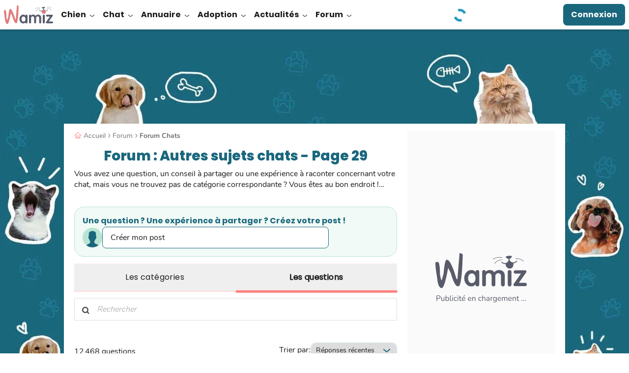

--- FILE ---
content_type: application/javascript; charset=utf-8
request_url: https://fundingchoicesmessages.google.com/f/AGSKWxUUvqbB3LfBO7EBy2wvvXtzaAf2F-bIkR0Xlkm9SOa8pisUyfnspDr-5taET5vRTGv67y4Ycwu_Ke2bMskYOOQ-7iuWVwDGKKnoyeCEGVUphmOL_Td4KkJeD25pStggXFvy4LUfUOduYmbcoIXKtQPu0pGSixRjdUsmzIz2FLm7hUckyquyGLw288wa/_/asyncadload./ad_caption./ads/interstitial.script,domain=imageporter.com/adrendererfactory.
body_size: -1292
content:
window['b91fe2ab-561c-40fe-9819-be6b49e7ae25'] = true;

--- FILE ---
content_type: application/javascript; charset=utf-8
request_url: https://fundingchoicesmessages.google.com/f/AGSKWxVbB3PAxpvqrgkPQlct4L48kmw1x20higbQNoe0_eBrKls9v1qxTYNbu5rkpyZmIjlZdo2fu1nqG53cSC5dmGIx7iy4sfbYQXlWekiqoDoDbwZmMU23bwhsidnkLs6CqLB8BBgEZw==?fccs=W251bGwsbnVsbCxudWxsLG51bGwsbnVsbCxudWxsLFsxNzY4NzY3OTg0LDk0NzAwMDAwMF0sbnVsbCxudWxsLG51bGwsW251bGwsWzcsNl0sbnVsbCxudWxsLG51bGwsbnVsbCxudWxsLG51bGwsbnVsbCxudWxsLG51bGwsM10sImh0dHBzOi8vd2FtaXouY29tL2NoYXRzL2ZvcnVtL2dlbmVyYWwtMi8yOSIsbnVsbCxbWzgsIk05bGt6VWFaRHNnIl0sWzksImVuLVVTIl0sWzE2LCJbMSwxLDFdIl0sWzE5LCIyIl0sWzE3LCJbMF0iXSxbMjQsIiJdLFsyOSwiZmFsc2UiXV1d
body_size: 114
content:
if (typeof __googlefc.fcKernelManager.run === 'function') {"use strict";this.default_ContributorServingResponseClientJs=this.default_ContributorServingResponseClientJs||{};(function(_){var window=this;
try{
var np=function(a){this.A=_.t(a)};_.u(np,_.J);var op=function(a){this.A=_.t(a)};_.u(op,_.J);op.prototype.getWhitelistStatus=function(){return _.F(this,2)};var pp=function(a){this.A=_.t(a)};_.u(pp,_.J);var qp=_.Zc(pp),rp=function(a,b,c){this.B=a;this.j=_.A(b,np,1);this.l=_.A(b,_.Nk,3);this.F=_.A(b,op,4);a=this.B.location.hostname;this.D=_.Dg(this.j,2)&&_.O(this.j,2)!==""?_.O(this.j,2):a;a=new _.Og(_.Ok(this.l));this.C=new _.bh(_.q.document,this.D,a);this.console=null;this.o=new _.jp(this.B,c,a)};
rp.prototype.run=function(){if(_.O(this.j,3)){var a=this.C,b=_.O(this.j,3),c=_.dh(a),d=new _.Ug;b=_.fg(d,1,b);c=_.C(c,1,b);_.hh(a,c)}else _.eh(this.C,"FCNEC");_.lp(this.o,_.A(this.l,_.Ae,1),this.l.getDefaultConsentRevocationText(),this.l.getDefaultConsentRevocationCloseText(),this.l.getDefaultConsentRevocationAttestationText(),this.D);_.mp(this.o,_.F(this.F,1),this.F.getWhitelistStatus());var e;a=(e=this.B.googlefc)==null?void 0:e.__executeManualDeployment;a!==void 0&&typeof a==="function"&&_.Qo(this.o.G,
"manualDeploymentApi")};var sp=function(){};sp.prototype.run=function(a,b,c){var d;return _.v(function(e){d=qp(b);(new rp(a,d,c)).run();return e.return({})})};_.Rk(7,new sp);
}catch(e){_._DumpException(e)}
}).call(this,this.default_ContributorServingResponseClientJs);
// Google Inc.

//# sourceURL=/_/mss/boq-content-ads-contributor/_/js/k=boq-content-ads-contributor.ContributorServingResponseClientJs.en_US.M9lkzUaZDsg.es5.O/d=1/exm=ad_blocking_detection_executable,kernel_loader,loader_js_executable/ed=1/rs=AJlcJMzanTQvnnVdXXtZinnKRQ21NfsPog/m=cookie_refresh_executable
__googlefc.fcKernelManager.run('\x5b\x5b\x5b7,\x22\x5b\x5bnull,\\\x22wamiz.com\\\x22,\\\x22AKsRol8S-slzFiS-g2RQamChWtnE5KbRtR1bwRgleQCRN_RtUv6b0kJ37c182VqQObT4HCcGHRJKUQm2wP-LYRXHztXSKJJUIaQUwIREJoyHz8UvS2knVeGDAFvWNtwnUNMM9Gs-jjh2CRjTQBiTrTy-tubDT1i35g\\\\u003d\\\\u003d\\\x22\x5d,null,\x5b\x5bnull,null,null,\\\x22https:\/\/fundingchoicesmessages.google.com\/f\/AGSKWxWYiQEX98MAqAyiYHGQF0VMMIoRPXhVNOmb2Dc6wPiw1X0o0DYo8MJToc3kJDQVOtMknfUWncFlZ2zNEK4aOFFV6RS9ZuyIoj4AiedGHj6QBP_TVzNd01twcTPvoVPjJ10Z3mtfPw\\\\u003d\\\\u003d\\\x22\x5d,null,null,\x5bnull,null,null,\\\x22https:\/\/fundingchoicesmessages.google.com\/el\/AGSKWxW60iNuE2_pu-O4xGVLYPqgS47f-HXrTRDgiSdK6g-seIm-xeNwigPzjzAgIxJo8UHaZc2LSNRmwaD1gN0YcFuYVlfaVp415jhgkZ08Rcf7T7bWWnKSjvS7ZCer45VdpW1JSAK9KA\\\\u003d\\\\u003d\\\x22\x5d,null,\x5bnull,\x5b7,6\x5d,null,null,null,null,null,null,null,null,null,3\x5d\x5d,\x5b2,1\x5d\x5d\x22\x5d\x5d,\x5bnull,null,null,\x22https:\/\/fundingchoicesmessages.google.com\/f\/AGSKWxXNpXanB9iLtZR6eDj3qdtIi3oreDcIm-GZ5NI2GTk-k7pjP6yMRjUJmdMmawq-hxrDM9rp_lqx8exNPdLAu4D92NpTaqXbi7oXIpJ3odJAzQR4RTk1whflCOc6pMwITQJDPmhl9g\\u003d\\u003d\x22\x5d\x5d');}

--- FILE ---
content_type: application/javascript
request_url: https://wamiz.com/build/1307.js?v=5d784cf1
body_size: 358
content:
"use strict";(self.webpackChunk=self.webpackChunk||[]).push([[1307],{71307:(e,t,a)=>{a.r(t),a.d(t,{ajaxify:()=>s,initEvent:()=>m});var o=a(56727),r=a(42305),n=a(19883),d=a(72097);let i=null;var l=a(81126),c=a.n(l);const u=({targetHref:e,ajaxTarget:t,pageTitle:a,oldContent:l,pushState:c=!1})=>{const u=document.querySelector(".js-loader-container");u&&(0,d.HU)(u),(0,o.Z)(e).then((o=>{c&&window.history.pushState({ajaxTarget:t,targetHref:e},a,e),l.outerHTML=o,window.dataLayer.push({event:"ajax-dom-updated"}),(0,r.y)(document.querySelector(t)),document.getElementById("main-content").scrollIntoView(),window.optidigitalQueue=window.optidigitalQueue||{cmd:[]},clearTimeout(i),i=setTimeout((()=>{window.optidigitalQueue.cmd.push((function(){window.performance?.mark?.("reload-ads-start"),window.optidigitalToolbox.infiniteScrollRefresh(),window.performance?.mark?.("reload-ads-end"),window.performance?.measure?.("reload-ads-start-to-end","reload-ads-start","reload-ads-end")}))}),500)})).catch(n.C)},s=e=>{e.preventDefault(),e.stopPropagation();const{target:t}=e,{href:a}=t,{dataset:{ajaxTarget:o}}=(0,d.iC)(t,"[data-ajax-target]"),r=document.querySelector(o),n=document.documentElement.querySelector("title").innerText;u({targetHref:a,ajaxTarget:o,pageTitle:n,oldContent:r,pushState:!0})},m=()=>{c().add(document.body,"click",'[data-ajax-target] a:not([href=""])',(({origEvent:e})=>{s(e)})),window.addEventListener("popstate",(e=>{if(e.state){const{ajaxTarget:t,targetHref:a}=e.state;if(t&&a){const e=document.querySelector(t),o=document.documentElement.querySelector("title").innerText;u({targetHref:a,ajaxTarget:t,pageTitle:o,oldContent:e})}}}))}}}]);

--- FILE ---
content_type: image/svg+xml
request_url: https://wamiz.com/build/images/search.4587a5e2.svg
body_size: -249
content:
<svg xmlns="http://www.w3.org/2000/svg" viewBox="0 0 15.15 15.15"><path fill="none" stroke="#4a4a4a" stroke-linecap="round" stroke-linejoin="round" stroke-width="2.4" d="M1.2 6.53A5.33 5.33 0 106.53 1.2 5.33 5.33 0 001.2 6.53zm12.25 6.92l-3.16-3.16"/></svg>


--- FILE ---
content_type: application/javascript
request_url: https://wamiz.com/build/1289.js?v=bc344257
body_size: 775
content:
"use strict";(self.webpackChunk=self.webpackChunk||[]).push([[1289],{70273:(e,t,r)=>{r.d(t,{Q:()=>n});var a=r(29086);const n=(e,t)=>{e&&e.value.length>2&&(0,a.R)({eventCategory:"search",eventAction:"autocomplete",eventLabel:`${e.value} - ${t}`})}},71289:(e,t,r)=>{r.d(t,{run:()=>m});r(62355),r(60608);var a=r(88434),n=r(99531),o=r(70273),c=r(29086);const l=new Map,i=(0,a.A)((e=>{e.dispatchEvent(new Event("submit",{cancelable:!0}))}),300),s=e=>{const t=e.querySelector(".js-form-text");t.addEventListener("input",(()=>{""===t.value&&window.WamizAnalytics.track("Search Field Cleared",{location:"Forum"}),i(e)}))},u=e=>{e.querySelectorAll(".js-form-checkbox").forEach((t=>{t.addEventListener("click",(t=>{(e=>{const t=e.target.closest(".js-filters-item");if(t){let r="Select";e.target.checked?t.querySelector("label").classList.add("active"):(t.querySelector("label").classList.remove("active"),r="Remove"),window.WamizAnalytics.track("Forum Animal Filter Clicked",{animal:e.target.parentNode.getAttribute("data-tracking-animal"),action:r})}})(t),i(e)}))}))},d=e=>{const{dataset:{formTarget:t,url:r,originUrl:a}}=e;let i=document.documentElement.querySelector("title").innerText;window.history.replaceState({endpoint:a,queryString:""},i),e.addEventListener("submit",(async s=>{l.has(e)&&l.get(e).abort(),l.set(e,new AbortController),s.preventDefault();const u=document.querySelector(t),d=new FormData(s.target),m=s.target.querySelector(".js-form-text"),g=d.get("query"),y=d.get("include_dog_results"),p=d.get("include_cat_results");i=document.documentElement.querySelector("title").innerText;const h=e.querySelector(`input[value='${y||p}']`);let v="";const S=y&&p||!y&&!p;g.length?(v=r,S||(v=h.dataset.searchUrl),v=v.replace(encodeURIComponent("{query}"),g)):(v=a,S||(v=h.dataset.categoryUrl));const q=await(0,n.dt)(v,u,l.get(e).signal);if(q&&m){const e=q.querySelectorAll("[data-result]").length;(0,o.Q)(m,e);const t=m.getAttribute("data-location"),r=Number(q.querySelector("[data-topic-count]")?.getAttribute("data-topic-count"));g&&t&&!Number.isNaN(r)&&window.WamizAnalytics.track("Search Performed",{search_query:g,location:t,forum_result_number:r})}window.history.pushState({endpoint:v,queryString:g},i,v),(0,c.R)({searchQuery:g})}),!1),window.addEventListener("popstate",(t=>{l.has(e)&&l.get(e).abort(),l.set(e,new AbortController);const{dataset:{formTarget:r}}=e,a=document.querySelector(r);if(t.state){const{endpoint:r,queryString:o}=t.state;r&&(e.querySelector('input[name="query"]').value=o,(0,n.dt)(r,a,l.get(e).signal))}}))};function m(e){s(e),u(e),d(e)}}}]);